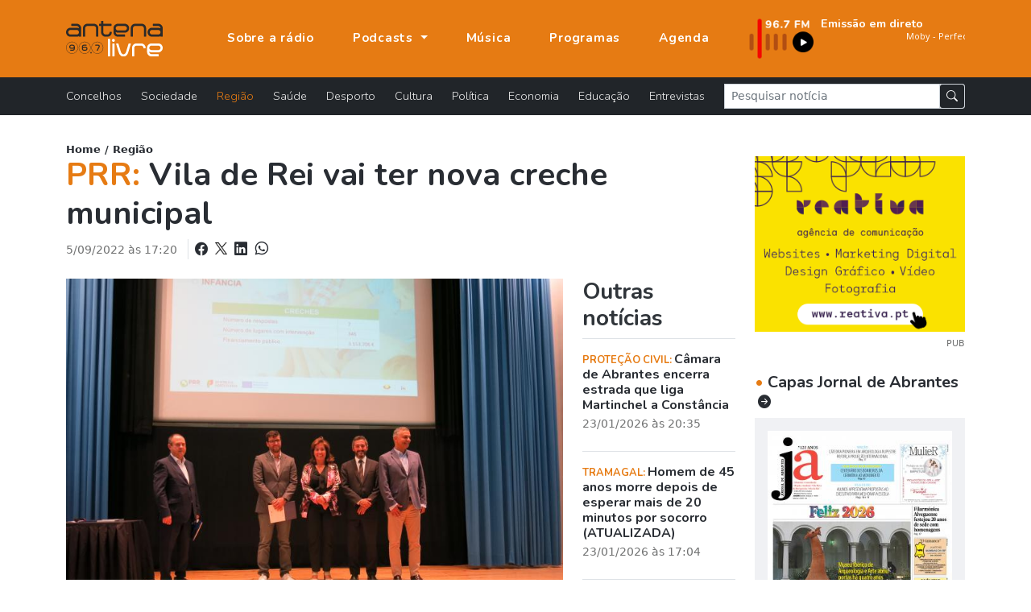

--- FILE ---
content_type: image/svg+xml
request_url: https://www.antenalivre.pt/img/logo-v1.svg
body_size: 3758
content:
<svg xmlns="http://www.w3.org/2000/svg" viewBox="0 0 204.3955 74.609"><title>logo-v1</title><path d="M66.13,44.13A11.9994,11.9994,0,1,1,54.1308,56.129,12,12,0,0,1,66.13,44.13m0-.63A12.6293,12.6293,0,1,1,53.5014,56.1286,12.6534,12.6534,0,0,1,66.13,43.5Z" style="fill:#2c2824;fill-rule:evenodd"/><path d="M52.754,68.193a1.4923,1.4923,0,1,1,1.4923-1.4923A1.4927,1.4927,0,0,1,52.754,68.193" style="fill:#2c2824;fill-rule:evenodd"/><path d="M11.2646,56.2432h3.1a2.0376,2.0376,0,0,0,.7856-.1562,2.0983,2.0983,0,0,0,1.1217-1.1216,2.0426,2.0426,0,0,0,.156-.7858v-.0825a2.0472,2.0472,0,0,0-.1557-.7869,2.0848,2.0848,0,0,0-.421-.6428l-.03-.0271a2.0571,2.0571,0,0,0-1.4564-.6068h-3.47a2.0415,2.0415,0,0,0-.7865.1558A2.0761,2.0761,0,0,0,8.987,53.31a2.0491,2.0491,0,0,0-.1558.7869V54.18a2.0427,2.0427,0,0,0,.1562.7858,2.0848,2.0848,0,0,0,.4509.6708l.0228.0249a2.0453,2.0453,0,0,0,1.4336.5821Zm-2.12,3.9813h5.22a2.0376,2.0376,0,0,0,.7856-.1562,2.0834,2.0834,0,0,0,.6708-.4506l.03-.0271a2.0848,2.0848,0,0,0,.421-.6428,2.0472,2.0472,0,0,0,.1557-.7869v-.3822a4.1763,4.1763,0,0,1-.6487.3026,4.1213,4.1213,0,0,1-1.4146.2505h-3.47a4.1034,4.1034,0,0,1-1.5822-.3167,4.1815,4.1815,0,0,1-1.3143-.8707l-.0364-.0318a4.1773,4.1773,0,0,1-.83-1.1848,4.1209,4.1209,0,0,1-.3637-1.2866.3615.3615,0,0,1-.0259-.1352v-.5329a.3861.3861,0,0,1,.0056-.0642A4.1117,4.1117,0,0,1,7.086,52.452a4.1787,4.1787,0,0,1,.8757-1.2841l.0026-.004a4.1775,4.1775,0,0,1,1.3482-.9028,4.1127,4.1127,0,0,1,1.5822-.3163h3.47a4.1216,4.1216,0,0,1,1.5842.3163,4.1775,4.1775,0,0,1,1.3487.9028l.0313.0356A4.1763,4.1763,0,0,1,18.2,52.5148a4.1121,4.1121,0,0,1,.3162,1.5823v4.0638A4.1113,4.1113,0,0,1,18.2,59.7432a4.1717,4.1717,0,0,1-.8713,1.3149.34.34,0,0,1-.038.0424,4.1766,4.1766,0,0,1-1.3422.8964,4.12,4.12,0,0,1-1.5842.3162h-5.22a.3656.3656,0,0,1-.3654-.3655V60.59A.3657.3657,0,0,1,9.1442,60.2245Z" style="fill:#2c2824"/><path d="M40.745,56.0148h-3.1a2.0366,2.0366,0,0,0-.7854.1562,2.098,2.098,0,0,0-1.1217,1.1217,2.0386,2.0386,0,0,0-.1562.7858v.0824a2.0454,2.0454,0,0,0,.1559.7869,2.0837,2.0837,0,0,0,.4208.6428l.03.0271a2.0583,2.0583,0,0,0,1.4564.6068h3.47a2.0447,2.0447,0,0,0,.7867-.1558,2.0743,2.0743,0,0,0,1.1209-1.1209,2.0473,2.0473,0,0,0,.1559-.7869v-.0824a2.0378,2.0378,0,0,0-.1562-.7858,2.0842,2.0842,0,0,0-.4509-.6709l-.0227-.0251a2.0726,2.0726,0,0,0-.6468-.4265,2.05,2.05,0,0,0-.7869-.1554Zm2.12-3.9813h-5.22a2.0419,2.0419,0,0,0-.7856.156,2.0872,2.0872,0,0,0-.6708.4508l-.03.0271a2.0825,2.0825,0,0,0-.4208.6428,2.0454,2.0454,0,0,0-.1559.7869v.3822a4.1778,4.1778,0,0,1,.6489-.3026,4.1226,4.1226,0,0,1,1.4144-.25h3.47a4.1041,4.1041,0,0,1,1.5822.3167,4.1864,4.1864,0,0,1,1.3145.87l.0362.032a4.1773,4.1773,0,0,1,.83,1.1848,4.119,4.119,0,0,1,.3637,1.2866.3615.3615,0,0,1,.0259.1352v.5329a.3574.3574,0,0,1-.0057.0642,4.1074,4.1074,0,0,1-.3378,1.4569A4.1747,4.1747,0,0,1,44.048,61.09l-.0027.004a4.1788,4.1788,0,0,1-1.348.9028,4.11,4.11,0,0,1-1.5824.3162h-3.47a4.1217,4.1217,0,0,1-1.5843-.3162,4.1771,4.1771,0,0,1-1.3486-.9028l-.0313-.0356a4.1763,4.1763,0,0,1-.8715-1.3153,4.11,4.11,0,0,1-.3162-1.5823V54.0971a4.11,4.11,0,0,1,.3162-1.5823,4.1767,4.1767,0,0,1,.8713-1.315.3542.3542,0,0,1,.038-.0423,4.1784,4.1784,0,0,1,1.3421-.8964,4.1236,4.1236,0,0,1,1.5843-.3163h5.22a.3657.3657,0,0,1,.3656.3656v1.3575A.3657.3657,0,0,1,42.8654,52.0335Z" style="fill:#2c2824"/><path d="M64.8944,61.7569l4.1564-8.0335a1.2977,1.2977,0,0,0,.156-.5972,1.0052,1.0052,0,0,0-.1558-.5441,1.1315,1.1315,0,0,0-.4384-.3922,1.48,1.48,0,0,0-.6817-.1564H62.165a.3657.3657,0,0,1-.3655-.3656V50.31a.3657.3657,0,0,1,.3655-.3656h5.8892a3.5841,3.5841,0,0,1,1.6543.3887,3.0746,3.0746,0,0,1,1.2034,1.0995A2.9444,2.9444,0,0,1,71.358,53a3.4175,3.4175,0,0,1-.4017,1.5745l-3.9014,7.54a.3646.3646,0,0,1-.324.1976l-1.5247.0009a.3655.3655,0,0,1-.3118-.5562" style="fill:#2c2824"/><path d="M16.1794,18.9363H9.3513a4.6061,4.6061,0,0,0-3.2267,1.3094l-.0625.0671a4.6957,4.6957,0,0,0-1.0059,1.5014,4.5944,4.5944,0,0,0-.3515,1.7694V23.77a4.6116,4.6116,0,0,0,.3508,1.7718A4.6729,4.6729,0,0,0,7.58,28.0658a4.603,4.603,0,0,0,1.7713.3506H22.6048a4.5922,4.5922,0,0,0,1.7694-.3515,4.6889,4.6889,0,0,0,1.5105-1.015l.0681-.0609a4.6932,4.6932,0,0,0,.9478-1.4477,4.61,4.61,0,0,0,.3509-1.7718v-.1859a4.5988,4.5988,0,0,0-.3516-1.77,4.7286,4.7286,0,0,0-2.526-2.5261,4.5951,4.5951,0,0,0-1.7691-.3516ZM70.7408,5.8916h3.3674V.8232A.8235.8235,0,0,1,74.9314,0h3.0573a.8234.8234,0,0,1,.823.8232V5.8916H95.2455a.8236.8236,0,0,1,.8232.8232V9.7721a.8233.8233,0,0,1-.8232.823H78.8117V23.77a4.596,4.596,0,0,0,.3516,1.77A4.6927,4.6927,0,0,0,80.1785,27.05a4.6332,4.6332,0,0,0,3.28,1.3665h3.93a4.6179,4.6179,0,0,0,3.2158-1.2947l.0733-.0812a4.6844,4.6844,0,0,0,1.006-1.5015,4.5923,4.5923,0,0,0,.3515-1.77.8236.8236,0,0,1,.8233-.8233h3.0571a.8235.8235,0,0,1,.8232.8233,9.2772,9.2772,0,0,1-.7124,3.5679,9.4039,9.4039,0,0,1-2.0329,3.0374l-.0816.0717a9.42,9.42,0,0,1-2.96,1.9607,9.2517,9.2517,0,0,1-3.5632.7128h-3.93a9.28,9.28,0,0,1-3.5676-.7122,9.4055,9.4055,0,0,1-5.07-5.07,9.2761,9.2761,0,0,1-.7124-3.5679V10.5951H70.7408a.8233.8233,0,0,1-.823-.823V6.7148A.8235.8235,0,0,1,70.7408,5.8916Zm66.0713,26.345V15.2423a9.28,9.28,0,0,1,.712-3.568,9.3958,9.3958,0,0,1,2.033-3.0372l.0817-.0718a9.4161,9.4161,0,0,1,2.96-1.9607,9.2545,9.2545,0,0,1,3.5635-.713h13.809a9.2519,9.2519,0,0,1,3.5632.713,9.42,9.42,0,0,1,2.96,1.9607l.0816.0718a9.4,9.4,0,0,1,2.0329,3.0374,9.2752,9.2752,0,0,1,.7124,3.5678V32.2366a.8236.8236,0,0,1-.8232.8233H165.441a.8237.8237,0,0,1-.8232-.8233V15.2423a4.5936,4.5936,0,0,0-.3516-1.77,4.691,4.691,0,0,0-1.0151-1.5108l-.063-.0707a4.62,4.62,0,0,0-3.2169-1.2961h-13.809A4.6247,4.6247,0,0,0,142.946,11.89l-.0718.08a4.6323,4.6323,0,0,0-1.3586,3.2726V32.2366a.8237.8237,0,0,1-.8232.8233h-3.0571A.8236.8236,0,0,1,136.8121,32.2366Zm51.8078-13.3h-6.8281a4.6052,4.6052,0,0,0-3.2268,1.3094l-.0623.0671a4.6944,4.6944,0,0,0-1.006,1.5014,4.5925,4.5925,0,0,0-.3515,1.7694V23.77a4.6133,4.6133,0,0,0,.3506,1.7718,4.6737,4.6737,0,0,0,2.5245,2.5245,4.6051,4.6051,0,0,0,1.7715.3506h13.2536a4.5924,4.5924,0,0,0,1.7693-.3515,4.69,4.69,0,0,0,1.5105-1.015l.068-.0609a4.6938,4.6938,0,0,0,.948-1.4477,4.6134,4.6134,0,0,0,.3507-1.7718v-.1859a4.5952,4.5952,0,0,0-.3517-1.77,4.7271,4.7271,0,0,0-2.5259-2.5261,4.5945,4.5945,0,0,0-1.7689-.3516Zm-16.1656,5.2568a.82.82,0,0,1-.0127-.1447v-1.2a.8142.8142,0,0,1,.0583-.3045,9.279,9.279,0,0,1,.819-2.8971,9.4039,9.4039,0,0,1,1.8683-2.6685l.0815-.0716a9.4247,9.4247,0,0,1,2.96-1.9608,9.244,9.244,0,0,1,3.563-.7132h13.2536a9.2809,9.2809,0,0,1,3.1854.5643,9.3767,9.3767,0,0,1,1.4611.6817v-.2365a4.6123,4.6123,0,0,0-.3507-1.7718,4.69,4.69,0,0,0-.948-1.4477l-.068-.0609a4.6335,4.6335,0,0,0-3.28-1.3668H184.4005a.8234.8234,0,0,1-.8233-.823V6.7148a.8237.8237,0,0,1,.8233-.8232h10.6449a9.28,9.28,0,0,1,3.5674.7124A9.403,9.403,0,0,1,201.65,8.6371l.07.08a9.401,9.401,0,0,1,1.9627,2.962,9.2582,9.2582,0,0,1,.7122,3.5631V32.2366a.8238.8238,0,0,1-.8233.8233H200.515a.8236.8236,0,0,1-.8231-.8233v-.3621a9.3836,9.3836,0,0,1-1.4611.6812,9.2783,9.2783,0,0,1-3.1854.5643H181.7918a9.2584,9.2584,0,0,1-3.563-.7122,9.4061,9.4061,0,0,1-3.0361-2.033l-.0486-.052a9.4043,9.4043,0,0,1-1.929-2.8485A9.2583,9.2583,0,0,1,172.4543,24.1931ZM35.7779,32.2366V15.2423a9.2778,9.2778,0,0,1,.712-3.568,9.3958,9.3958,0,0,1,2.033-3.0372l.0817-.0718a9.4161,9.4161,0,0,1,2.96-1.9607,9.2545,9.2545,0,0,1,3.5635-.713H58.937a9.2519,9.2519,0,0,1,3.5632.713,9.42,9.42,0,0,1,2.96,1.9607l.0817.0718a9.3983,9.3983,0,0,1,2.0328,3.0374,9.2733,9.2733,0,0,1,.7124,3.5678V32.2366a.8236.8236,0,0,1-.8232.8233H64.4068a.8237.8237,0,0,1-.8232-.8233V15.2423a4.5936,4.5936,0,0,0-.3516-1.77,4.691,4.691,0,0,0-1.0151-1.5108l-.063-.0707a4.62,4.62,0,0,0-3.2169-1.2961H45.128A4.6247,4.6247,0,0,0,41.9118,11.89l-.0718.08a4.6323,4.6323,0,0,0-1.3586,3.2726V32.2366a.8237.8237,0,0,1-.8232.8233H36.6011A.8236.8236,0,0,1,35.7779,32.2366ZM.0138,24.1931a.8294.8294,0,0,1-.0127-.1447v-1.2a.82.82,0,0,1,.0583-.3045,9.2765,9.2765,0,0,1,.8191-2.8971,9.4036,9.4036,0,0,1,1.8682-2.6685l.0816-.0716a9.4242,9.4242,0,0,1,2.96-1.9608,9.2444,9.2444,0,0,1,3.563-.7132H22.6048a9.28,9.28,0,0,1,3.1855.5643,9.3778,9.3778,0,0,1,1.4612.6817v-.2365a4.6087,4.6087,0,0,0-.3509-1.7718,4.69,4.69,0,0,0-.9478-1.4477l-.0681-.0609a4.6337,4.6337,0,0,0-3.28-1.3668H11.96a.8234.8234,0,0,1-.8233-.823V6.7148a.8237.8237,0,0,1,.8233-.8232H22.6048a9.2806,9.2806,0,0,1,3.5677.7124A9.4032,9.4032,0,0,1,29.21,8.6371l.0705.08a9.401,9.401,0,0,1,1.9627,2.962,9.2582,9.2582,0,0,1,.7122,3.5631V32.2366a.8236.8236,0,0,1-.8232.8233H28.0745a.8236.8236,0,0,1-.823-.8233v-.3621a9.3847,9.3847,0,0,1-1.4612.6812,9.2776,9.2776,0,0,1-3.1855.5643H9.3513a9.2588,9.2588,0,0,1-3.563-.7122,9.4061,9.4061,0,0,1-3.0361-2.033l-.0486-.052a9.4043,9.4043,0,0,1-1.929-2.8485A9.2583,9.2583,0,0,1,.0138,24.1931Z" style="fill:#2c2a29"/><path d="M133.4385,15.2423a9.28,9.28,0,0,1-.7124,3.568,9.4042,9.4042,0,0,1-2.0329,3.0376l-.0816.0716a9.42,9.42,0,0,1-2.96,1.9606,9.2514,9.2514,0,0,1-3.5632.7129H109.724a9.2937,9.2937,0,0,1-4.6466-1.2485v.425a4.5923,4.5923,0,0,0,.3515,1.77,4.69,4.69,0,0,0,1.015,1.5109l.0632.0707a4.6177,4.6177,0,0,0,3.2169,1.2958h14.3644a.8238.8238,0,0,1,.8232.8233V32.297a.8236.8236,0,0,1-.8232.823H109.724a9.2535,9.2535,0,0,1-3.5634-.7128,9.4163,9.4163,0,0,1-2.96-1.9607l-.0818-.0717a9.4052,9.4052,0,0,1-2.0328-3.0374,9.2772,9.2772,0,0,1-.7124-3.5679V15.2423a9.28,9.28,0,0,1,.712-3.568,9.399,9.399,0,0,1,2.033-3.0372l.0816-.0718a9.42,9.42,0,0,1,2.96-1.9607,9.2554,9.2554,0,0,1,3.5636-.713h14.3644a9.2534,9.2534,0,0,1,3.5632.713,9.42,9.42,0,0,1,2.96,1.9607l.0816.0718a9.4,9.4,0,0,1,2.0329,3.0374,9.2789,9.2789,0,0,1,.7124,3.5678m-28.3611,0v.03a4.5892,4.5892,0,0,0,.3515,1.74,4.69,4.69,0,0,0,1.0148,1.5107l.063.0707A4.6244,4.6244,0,0,0,109.724,19.89h14.3644a4.6174,4.6174,0,0,0,3.2157-1.2947l.0734-.0811a4.69,4.69,0,0,0,1.0059-1.5016,4.6295,4.6295,0,0,0,0-3.5394,4.691,4.691,0,0,0-1.0151-1.5108l-.063-.0707a4.62,4.62,0,0,0-3.2169-1.2961H109.724a4.6247,4.6247,0,0,0-3.2162,1.2949l-.0718.08A4.6331,4.6331,0,0,0,105.0774,15.2423Z" style="fill:#2c2a29"/><path d="M139.6045,73.4478V56.4537a9.2793,9.2793,0,0,1,.7121-3.5683,9.4039,9.4039,0,0,1,2.033-3.0372l.0817-.0717a9.419,9.419,0,0,1,2.96-1.9607,9.2547,9.2547,0,0,1,3.5635-.7128h10.0291a9.2493,9.2493,0,0,1,3.5654.7137,9.4553,9.4553,0,0,1,5.0727,5.0735,9.2616,9.2616,0,0,1,.7121,3.5635.8235.8235,0,0,1-.8231.8231h-3.0573a.8235.8235,0,0,1-.8232-.8231,4.61,4.61,0,0,0-.3515-1.7741,4.6843,4.6843,0,0,0-1.0148-1.5121l-.0375-.04a4.6245,4.6245,0,0,0-3.2428-1.3208H148.9547a4.6252,4.6252,0,0,0-3.2161,1.2947l-.0719.08a4.6319,4.6319,0,0,0-1.3586,3.2725V73.4478a.8236.8236,0,0,1-.8233.8233h-3.057a.8236.8236,0,0,1-.8233-.8233" style="fill:#fff"/><path d="M88.6006,73.6256V38.472a.8236.8236,0,0,1,.8233-.823h3.0572a.8234.8234,0,0,1,.8231.823V73.6256a.8234.8234,0,0,1-.8231.8232H89.4239a.8236.8236,0,0,1-.8233-.8232" style="fill:#fff"/><path d="M97.787,73.6256v-25.59a.8237.8237,0,0,1,.8233-.8232h3.057a.8236.8236,0,0,1,.8233.8232v25.59a.8235.8235,0,0,1-.8233.8232H98.61a.8235.8235,0,0,1-.8233-.8232" style="fill:#fff"/><path d="M120.91,69.9055h1.0615a4.05,4.05,0,0,0,2.7594-1.3849,10.0287,10.0287,0,0,0,2.3282-3.9388l5.0215-16.7352a.8241.8241,0,0,1,.8013-.6337h3.2859a.9089.9089,0,0,1,.2411.0385.8212.8212,0,0,1,.5436,1.0258l-5.4913,17.9146A13.5539,13.5539,0,0,1,127.7474,72.3a8.5278,8.5278,0,0,1-5.7758,2.3089H120.91A8.5271,8.5271,0,0,1,115.1343,72.3a13.556,13.556,0,0,1-3.7141-6.1083l-5.4721-17.8533a.8151.8151,0,0,1-.0575-.3024.8235.8235,0,0,1,.823-.8232H110a.8248.8248,0,0,1,.7877.5885l5.035,16.78a10.0311,10.0311,0,0,0,2.3282,3.9388,4.0507,4.0507,0,0,0,2.76,1.3849" style="fill:#fff"/><path d="M100.1387,37.649a3.1178,3.1178,0,0,1,2.2063,5.3233l-.003.0032a3.1178,3.1178,0,1,1-4.4091-4.4093l.003-.003a3.1139,3.1139,0,0,1,2.2028-.9142" style="fill:#fff"/><path d="M204.3955,56.4537a9.28,9.28,0,0,1-.7124,3.5679,9.4047,9.4047,0,0,1-2.033,3.0374l-.0818.0717a9.4143,9.4143,0,0,1-2.96,1.9608,9.255,9.255,0,0,1-3.5631.7128H180.6809a9.2891,9.2891,0,0,1-4.6466-1.2486v.425a4.5923,4.5923,0,0,0,.3515,1.77,4.6917,4.6917,0,0,0,1.015,1.5109l.0632.0709a4.6191,4.6191,0,0,0,3.2169,1.2958h14.3645a.8234.8234,0,0,1,.823.8231v3.0573a.8236.8236,0,0,1-.823.8232H180.6809a9.2527,9.2527,0,0,1-3.5633-.713,9.4065,9.4065,0,0,1-2.96-1.9607l-.0817-.0718a9.3983,9.3983,0,0,1-2.033-3.0374,9.2792,9.2792,0,0,1-.7123-3.5678v-8.527a9.2775,9.2775,0,0,1,.7121-3.5683,9.4023,9.4023,0,0,1,2.033-3.0372l.0815-.0717a9.421,9.421,0,0,1,2.96-1.9607,9.2544,9.2544,0,0,1,3.5635-.7128h14.3645a9.2531,9.2531,0,0,1,3.5631.7128,9.4174,9.4174,0,0,1,2.96,1.9607l.0818.0717a9.4041,9.4041,0,0,1,2.033,3.0375,9.28,9.28,0,0,1,.7124,3.568m-28.3612,0v.0294a4.5932,4.5932,0,0,0,.3515,1.7406,4.689,4.689,0,0,0,1.0148,1.51l.063.0708a4.621,4.621,0,0,0,3.2173,1.2958h14.3645a4.6174,4.6174,0,0,0,3.2157-1.2947l.0732-.0811a4.6846,4.6846,0,0,0,1.0059-1.5016,4.628,4.628,0,0,0,0-3.5393,4.6874,4.6874,0,0,0-1.015-1.5109l-.063-.0708a4.6184,4.6184,0,0,0-3.2168-1.2958H180.6809a4.6243,4.6243,0,0,0-3.2161,1.2947l-.0719.08A4.6336,4.6336,0,0,0,176.0343,56.4537Z" style="fill:#fff"/><path d="M39.3792,44.13A11.9994,11.9994,0,1,1,27.38,56.129,12,12,0,0,1,39.3792,44.13m0-.63A12.6293,12.6293,0,1,1,26.7507,56.1286,12.6534,12.6534,0,0,1,39.38,43.5Z" style="fill:#2c2824;fill-rule:evenodd"/><path d="M12.6283,44.13A11.9994,11.9994,0,1,1,.6294,56.129,11.9995,11.9995,0,0,1,12.6283,44.13m.0006-.63A12.6293,12.6293,0,1,1,0,56.1286,12.6533,12.6533,0,0,1,12.6289,43.5Z" style="fill:#2c2824;fill-rule:evenodd"/></svg>